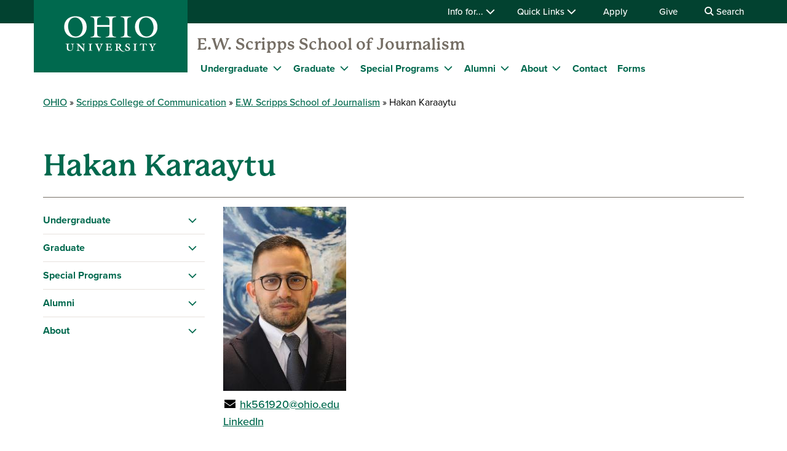

--- FILE ---
content_type: text/html; charset=UTF-8
request_url: https://www.ohio.edu/scripps-college/journalism/hk561920
body_size: 9967
content:

<!DOCTYPE html>
<html lang="en" dir="ltr" prefix="content: http://purl.org/rss/1.0/modules/content/  dc: http://purl.org/dc/terms/  foaf: http://xmlns.com/foaf/0.1/  og: http://ogp.me/ns#  rdfs: http://www.w3.org/2000/01/rdf-schema#  schema: http://schema.org/  sioc: http://rdfs.org/sioc/ns#  sioct: http://rdfs.org/sioc/types#  skos: http://www.w3.org/2004/02/skos/core#  xsd: http://www.w3.org/2001/XMLSchema# ">
  <head>
    <meta http-equiv="X-UA-Compatible" content="IE=edge">
    <meta name="theme-color" content="#00694e" />
    <link rel="icon" type="image/x-icon" sizes="32x32" href="/scripps-college/themes/custom/ohio_theme/favicon-32x32.ico" />
    <link rel="icon" type="image/x-icon" sizes="16x16" href="/scripps-college/themes/custom/ohio_theme/favicon-16x16.ico" />
    <link rel="icon" type="image/x-icon" sizes="any" href="/scripps-college/themes/custom/ohio_theme/favicon.ico" />
    <link rel="icon" href="/scripps-college/themes/custom/ohio_theme/favicon.svg">
    <link rel="apple-touch-icon" href="/scripps-college/themes/custom/ohio_theme/apple-touch-icon.png">

    <!-- GTM GA4 Container -->
    <script>(function(w,d,s,l,i){w[l]=w[l]||[];w[l].push({'gtm.start':
    new Date().getTime(),event:'gtm.js'});var f=d.getElementsByTagName(s)[0],
    j=d.createElement(s),dl=l!='dataLayer'?'&l='+l:'';j.async=true;j.src=
    'https://www.googletagmanager.com/gtm.js?id='+i+dl;f.parentNode.insertBefore(j,f);
    })(window,document,'script','dataLayer','GTM-N7GZT99');</script>
    <!-- End GTM GA4 Container -->

    
    <meta charset="utf-8" />
<meta name="Generator" content="Drupal 11 (https://www.drupal.org)" />
<meta name="MobileOptimized" content="width" />
<meta name="HandheldFriendly" content="true" />
<meta name="viewport" content="width=device-width, initial-scale=1.0" />
<link rel="canonical" href="https://www.ohio.edu/scripps-college/journalism/hk561920" />
<link rel="shortlink" href="https://www.ohio.edu/scripps-college/node/72756" />

    <title>Hakan Karaaytu | Ohio University</title>
    <link rel="stylesheet" media="all" href="/scripps-college/sites/ohio.edu.scripps-college/files/css/css_6KdqCgMlMHtBqA9sg0Xn9-ZRBhT4EOBFIXb3K6roPqs.css?delta=0&amp;language=en&amp;theme=ohio_theme&amp;include=[base64]" />
<link rel="stylesheet" media="all" href="/scripps-college/sites/ohio.edu.scripps-college/files/css/css_pFofcB8sMfgXkNVf8h08_nm2qIq2COK9IW_RhNhF2IU.css?delta=1&amp;language=en&amp;theme=ohio_theme&amp;include=[base64]" />
<link rel="stylesheet" media="all" href="https://use.typekit.net/xwo2zaa.css" />
<link rel="stylesheet" media="print" href="/scripps-college/sites/ohio.edu.scripps-college/files/css/css_3NbCwPH2FxsbyaJene_FTFa9kx3G3P9nri8WaUkcov8.css?delta=3&amp;language=en&amp;theme=ohio_theme&amp;include=[base64]" />

    <script type="application/json" data-drupal-selector="drupal-settings-json">{"path":{"baseUrl":"\/scripps-college\/","pathPrefix":"","currentPath":"node\/72756","currentPathIsAdmin":false,"isFront":false,"currentLanguage":"en"},"pluralDelimiter":"\u0003","suppressDeprecationErrors":true,"ohioWebAlerts":{"alertApiUrl":"https:\/\/www.ohio.edu\/jsonapi\/node\/ohio_alert?filter[field_alert_active][value]=1","campusUrl":"https:\/\/www.ohio.edu\/jsonapi\/taxonomy_term\/campuses","alertPageUrl":"https:\/\/www.ohio.edu\/alert\/"},"leftNav":{"breadcrumb":"Journalism","siteUrl":"\/scripps-college\/journalism"},"ajaxTrustedUrl":{"https:\/\/search.ohio.edu\/s\/search.html":true},"user":{"uid":0,"permissionsHash":"dcee567acbc25410418a073564f7f20dcc9ff47d1e00795037b49c9290f361bd"}}</script>
<script src="/scripps-college/core/assets/vendor/jquery/jquery.min.js?v=4.0.0-rc.1"></script>
<script src="/scripps-college/sites/ohio.edu.scripps-college/files/js/js_qFGjtLOJVpCAPYvYUA3FVphAWoymF2BQbHBXGOvlTFk.js?scope=header&amp;delta=1&amp;language=en&amp;theme=ohio_theme&amp;include=eJxdyEsOgCAMRdENCV0SKfIAkyoE6mf5JjIhjm7uWUsDhXZWFtuVFX0peSsugwMajQzSjB2UpHiWWQRRzcHXbJUTTHwG3fCOBU07_d5-eQE2bjMV"></script>
<script src="https://admissions.ohio.edu/ping" async></script>
<script src="https://grad.ohio.edu/ping" async></script>
<script src="https://enroll.ohio.edu/ping" async></script>
<script src="https://kit.fontawesome.com/db0f199687.js" crossorigin="anonymous" async></script>
<script src="/scripps-college/sites/ohio.edu.scripps-college/files/js/js_A-7Q8gvMqw-g37DG0LV2s6Yo7xz6G7-FJFCEjdXeXYo.js?scope=header&amp;delta=6&amp;language=en&amp;theme=ohio_theme&amp;include=eJxdyEsOgCAMRdENCV0SKfIAkyoE6mf5JjIhjm7uWUsDhXZWFtuVFX0peSsugwMajQzSjB2UpHiWWQRRzcHXbJUTTHwG3fCOBU07_d5-eQE2bjMV"></script>

      </head>
  <body class="path-node page-node-type-staff-profile no-js">
    <!-- Google Tag Manager (noscript) -->
    <noscript><iframe src="https://www.googletagmanager.com/ns.html?id=GTM-N7GZT99"
    height="0" width="0" style="display:none;visibility:hidden"></iframe></noscript>
    <!-- End Google Tag Manager (noscript) -->
        <section aria-label="skip">
      <a href="#middle-center" class="focusable skip-link">
        Skip to main content
      </a>
    </section>
    
      <div class="dialog-off-canvas-main-canvas" data-off-canvas-main-canvas>
    
                  
<div id="ouws_wspage" class="ouws_wspage ohio-two-column-left-main">
    <div class="region region-header">
    <div id="block-ohio-theme-ohiowebalertblock" class="block block-ohio-web-alerts block-ohio-web-alerts-block">
  
    
      <div id="alert-banner"></div>
  </div>
<div id="block-header" class="block block-ohio-header block-header">
  
    
      

<header id="header-wrapper">
	<div id="page-dimmer"></div>
	<div class="block block-funnelback-integration block-funnelback-search-block">
  
    
      <div class="container content searchBannerContainer"><button id="closeSearch" title="Close Search" aria-label="Close Search Box"><span>Close</span></button>
<form class="funnelback-block-search-form" data-drupal-selector="funnelback-block-search-form" action="https://search.ohio.edu/s/search.html" method="get" id="funnelback-block-search-form" accept-charset="UTF-8">
  <div class="searchBoxContainer js-form-wrapper form-wrapper" data-drupal-selector="edit-search-box-container" id="edit-search-box-container"><div class="js-form-item form-item js-form-type-search form-type-search js-form-item-search form-item-search form-no-label">
        <input name="query" placeholder="Search" data-drupal-selector="edit-search" type="search" id="edit-search" value="" size="60" maxlength="128" class="form-search" />

        </div>
<input data-drupal-selector="edit-submit" type="submit" id="edit-submit" name="op" value="SEARCH" class="button js-form-submit form-submit" />
</div>
<fieldset data-drupal-selector="edit-site-selector" id="edit-site-selector--wrapper" class="fieldgroup form-composite js-form-item form-item js-form-wrapper form-wrapper">
      <legend>
    <span class="visually-hidden fieldset-legend">Search within:</span>
  </legend>
  <div class="fieldset-wrapper">
            <div id="edit-site-selector" class="form-radios"><div class="js-form-item form-item js-form-type-radio form-type-radio js-form-item-site-selector form-item-site-selector">
        <input data-drupal-selector="edit-site-selector-scope" type="radio" id="edit-site-selector-scope" name="site_selector" value="scope" checked="checked" class="form-radio" />

        <label for="edit-site-selector-scope" class="option">Scripps College</label>
      </div>
<div class="js-form-item form-item js-form-type-radio form-type-radio js-form-item-site-selector form-item-site-selector">
        <input data-drupal-selector="edit-site-selector-site" type="radio" id="edit-site-selector-site" name="site_selector" value="site" class="form-radio" />

        <label for="edit-site-selector-site" class="option">ohio.edu</label>
      </div>
<div class="js-form-item form-item js-form-type-radio form-type-radio js-form-item-site-selector form-item-site-selector">
        <input data-drupal-selector="edit-site-selector-faculty-staff" type="radio" id="edit-site-selector-faculty-staff" name="site_selector" value="faculty_staff" class="form-radio" />

        <label for="edit-site-selector-faculty-staff" class="option">Faculty & Staff</label>
      </div>
</div>

          </div>
</fieldset>
<div class="js-form-item"><input name="f.Site|scrippsCollege" data-drupal-selector="edit-fsitescrippscollege" type="hidden" value="Scripps College" data-drupal-states="{&quot;enabled&quot;:{&quot;:input[name=\u0022site_selector\u0022]&quot;:{&quot;value&quot;:&quot;scope&quot;}}}" />
</div><input name="collection" data-drupal-selector="edit-collection-id" type="hidden" value="ohiu~sp-search" />
<div class="js-form-item"><input name="f.Tabs|ohiu~ds-people" data-drupal-selector="edit-ftabsohiuds-people" type="hidden" value="People" data-drupal-states="{&quot;enabled&quot;:{&quot;:input[name=\u0022site_selector\u0022]&quot;:{&quot;value&quot;:&quot;faculty_staff&quot;}}}" />
</div><input autocomplete="off" data-drupal-selector="form-zjeqqoblaibw1l3aoax-uaha41pslu8lfzcyupfwvfw" type="hidden" name="form_build_id" value="form-ZjeQqOblaiBW1L3Aoax_UahA41PSLU8LfzCYupfWvFw" />
<input data-drupal-selector="edit-funnelback-block-search-form" type="hidden" name="form_id" value="funnelback_block_search_form" />

</form>
</div>

  </div>

	<section id="header-top" aria-label="Ohio University global quick links including audience specific information, apply, give, visit, or login to Ohio University.">
		<div class="aux-menu">
			<div class="container">
				<div class="row">
					<div class="col-12">
            	<ul class="d-block d-lg-flex justify-content-end aux-menu-links">
								<li  class="hasMenu">
				<button aria-expanded="false">
					Info for...
					<i class="fa fa-chevron-down" aria-hidden="true"></i>
				</button>
								<section class="closed" aria-hidden="true">
												<h2>Info for:</h2>
								<ul aria-expanded="false">
					<li><a href="https://www.ohio.edu/admissions" role="menuitem" aria-haspopup="true">Future Students</a></li>
					<li><a href="https://www.ohio.edu/student-affairs/parents" role="menuitem" aria-haspopup="true">Parents/Families</a></li>
					<li><a href="https://www.ohio.edu/alumni" role="menuitem" aria-haspopup="true">Alumni/Friends</a></li>
					<li><a href="https://www.ohio.edu/student-affairs/students" role="menuitem" aria-haspopup="true">Current Students</a></li>
					<li><a href="https://www.ohio.edu/employees" role="menuitem" aria-haspopup="true">Faculty/Staff</a></li>
				</ul>
	
							</section>
	
			</li>
										<li  class="hasMenu">
				<button aria-expanded="false">
					Quick Links
					<i class="fa fa-chevron-down" aria-hidden="true"></i>
				</button>
								<section class="closed" aria-hidden="true">
												<h2>Log In</h2>
								<ul aria-expanded="false">
					<li><a href="https://catmail.ohio.edu/" role="menuitem" aria-haspopup="true">Catmail</a></li>
					<li><a href="https://canvas.ohio.edu/" role="menuitem" aria-haspopup="true">Canvas</a></li>
					<li><a href="https://sis.ohio.edu/student" role="menuitem" aria-haspopup="true">MyOHIO Student Center</a></li>
					<li><a href="https://www.ohio.edu/library/my-accounts" role="menuitem" aria-haspopup="true">Library</a></li>
				</ul>
	
															<h2>Locations</h2>
								<ul aria-expanded="false">
					<li><a href="https://www.ohio.edu/admissions/visit" role="menuitem" aria-haspopup="true">Visit Athens Campus</a></li>
					<li><a href="https://www.ohio.edu/regional" role="menuitem" aria-haspopup="true">Regional Campuses</a></li>
					<li><a href="https://www.ohio.edu/online" role="menuitem" aria-haspopup="true">OHIO Online</a></li>
				</ul>
	
															<h2>Connect</h2>
								<ul aria-expanded="false">
					<li><a href="https://search.ohio.edu/s/search.html?collection=ohiu%7Esp-search&amp;f.Tabs%7Cohiu%7Eds-people=People" role="menuitem" aria-haspopup="true">Faculty/Staff Directory</a></li>
					<li><a href="https://www.ohio.edu/contact" role="menuitem" aria-haspopup="true">Contact Us</a></li>
				</ul>
	
																			<ul class="top-social" aria-expanded="false">
													<li><a href="https://www.facebook.com/OhioUniversity/" role="menuitem"><i class="fa-brands fa-facebook-f" aria-hidden="true"></i>
				</a></li>
																<li><a href="https://www.instagram.com/ohio.university/" role="menuitem"><i class="fa-brands fa-instagram" aria-hidden="true"></i>
				</a></li>
																<li><a href="https://www.linkedin.com/school/ohio-university/" role="menuitem"><i class="fa-brands fa-linkedin-in" aria-hidden="true"></i>
				</a></li>
																					<li><a href="https://www.youtube.com/ohiouniv/" role="menuitem"><i class="fa-brands fa-youtube" aria-hidden="true"></i>
				</a></li>
																<li><a href="https://www.tiktok.com/@officialohiouniversity" role="menuitem"><i class="fa-brands fa-tiktok" aria-hidden="true"></i>
				</a></li>
							</ul>
	
							</section>
	
			</li>
								<li><a href="https://www.ohio.edu/apply">Apply</a></li>
								<li><a href="https://give.ohio.edu">Give</a></li>
								<li id="search-desktop" class="d-none d-lg-block">
				<button>
					<i class="fa fa-search" aria-hidden="true"></i>
					Search
				</button>
			</li>
				</ul>




					</div>
				</div>
			</div>
		</div>
		<div class="container top-links">
			<div class="row">
				<div id="logo" class="col">
					<a href="https://www.ohio.edu"><img alt="Ohio University Logo" title="Go to Ohio University Home Page" src="/scripps-college/themes/custom/ohio_theme/ohio-logo.svg" typeof="foaf:Image" loading="lazy" />
</a>
				</div>
				<div class="col d-flex d-lg-none justify-content-end nav-actions">
					<button type="button" id="search-mobile" aria-label="Open Search Dropdown" aria-expanded="false">
						<span role="presentation" class="fa fa-search fa-lg fa-horizontal"></span>
						<span class="button-label">Search</span>
					</button>
					<button type="button" id="mobile-nav" aria-label="Open Navigation Tray" aria-expanded="false">
						<span role="presentation" class="fa fa-bars fa-lg fa-horizontal"></span>
						<span class="button-label">Menu</span>
					</button>
				</div>
			</div>
			<div class="row menu closed">
				        	<div class="col-12">
          	<div id="logoSpaceContent" aria-label="Current site header"><p><a href="/scripps-college/journalism">E.W. Scripps School of Journalism</a></p></div>

       		</div>
      	        <div class="col-12">
          
							<ul id="main-menu">
		
		            
            <li class="menu-item menu-item--collapsed hasMenu menu-level-1">
                  <div class="arrow"></div>
        
                                        <div class="link-wrapper">
              <a href="/scripps-college/journalism/undergraduate" data-drupal-link-system-path="node/75891">Undergraduate</a>
              <button class="d-inline-flex" aria-label="Expand Undergraduate menu" aria-expanded="false">
                <i class="fa fa-chevron-down" aria-hidden="true"></i>
              </button>
            </div>
                    							<ul class="nested-menu closed">
		
		            
            <li class="menu-item menu-item--collapsed menu-level-2">
        
                              <a href="/scripps-college/journalism/undergraduate/current-students" data-drupal-link-system-path="node/69891">Current Students</a>
                        </li>
                
            <li class="menu-item menu-item--collapsed menu-level-2">
        
                              <a href="/scripps-college/journalism/undergraduate/prospective-students/apply" data-drupal-link-system-path="node/69881">Prospective Students</a>
                        </li>
                
            <li class="menu-item menu-item--collapsed menu-level-2">
        
                              <a href="/scripps-college/journalism/undergraduate/advertising-pr-minor" data-drupal-link-system-path="node/76266">Advertising and Public Relations Minor</a>
                        </li>
                
            <li class="menu-item menu-item--collapsed menu-level-2">
        
                              <a href="/scripps-college/journalism/undergraduate/prospective-students/minor" data-drupal-link-system-path="node/76241">Journalism Minor</a>
                        </li>
                
            <li class="menu-item menu-item--collapsed menu-level-2">
        
                              <a href="/scripps-college/podcasting-certificate" title="Podcasting Certifcate" data-drupal-link-system-path="node/73321">Podcasting Certificate</a>
                        </li>
                
            <li class="menu-item menu-item--collapsed menu-level-2">
        
                              <a href="/scripps-college/media-arts-studies/undergraduate/social-media-certificate" title="Social Media Certificate" data-drupal-link-system-path="node/68141">Social Media Certificate</a>
                        </li>
                
            <li class="menu-item menu-item--collapsed menu-level-2">
        
                              <a href="/scripps-college/journalism/undergraduate/hands-experience" data-drupal-link-system-path="node/69871">Hands-on Experience</a>
                        </li>
                
            <li class="menu-item menu-item--collapsed menu-level-2">
        
                              <a href="/scripps-college/journalism/e-w-scripps-school-journalism-ohio-pronunciation-guide-1" data-drupal-link-system-path="node/72706">Ohio Cities and Towns Pronunciation Guide</a>
                        </li>
                
            <li class="menu-item menu-item--collapsed menu-level-2">
        
                              <a href="/scripps-college/journalism/undergraduate/statehouse-news-bureau-fellowship" data-drupal-link-system-path="node/69911">Statehouse News Bureau Fellowship</a>
                        </li>
                
            <li class="menu-item menu-item--collapsed menu-level-2">
        
                              <a href="/scripps-college/journalism/undergraduate/scholarships" data-drupal-link-system-path="node/69916">Scholarships</a>
                        </li>
                
            <li class="menu-item menu-item--collapsed menu-level-2">
        
                              <a href="/scripps-college/journalism/undergraduate/student-organizations" data-drupal-link-system-path="node/69921">Student Organizations</a>
                        </li>
        </ul>
  
              </li>
                
            <li class="menu-item menu-item--collapsed hasMenu menu-level-1">
                  <div class="arrow"></div>
        
                                        <div class="link-wrapper">
              <a href="/scripps-college/journalism/graduate" data-drupal-link-system-path="node/69926">Graduate</a>
              <button class="d-inline-flex" aria-label="Expand Graduate menu" aria-expanded="false">
                <i class="fa fa-chevron-down" aria-hidden="true"></i>
              </button>
            </div>
                    							<ul class="nested-menu closed">
		
		            
            <li class="menu-item menu-item--collapsed menu-level-2">
        
                              <a href="/scripps-college/journalism/graduate/masters-program" data-drupal-link-system-path="node/69931">Masters Program</a>
                        </li>
                
            <li class="menu-item menu-item--collapsed menu-level-2">
        
                              <a href="https://www.ohio.edu/scripps-college/academics/graduate/ph-d-mass-communication">Ph.D. Program</a>
                        </li>
        </ul>
  
              </li>
                
            <li class="menu-item menu-item--collapsed hasMenu menu-level-1">
                  <div class="arrow"></div>
        
                                        <div class="link-wrapper">
              <a href="/scripps-college/journalism/special-programs" data-drupal-link-system-path="node/69951">Special Programs</a>
              <button class="d-inline-flex" aria-label="Expand Special Programs menu" aria-expanded="false">
                <i class="fa fa-chevron-down" aria-hidden="true"></i>
              </button>
            </div>
                    							<ul class="nested-menu closed">
		
		            
            <li class="menu-item menu-item--collapsed menu-level-2">
        
                              <a href="https://www.ohio.edu/scripps-college/journalism/tyler-weymouth-first-amendment-speaker-series" title="Tyler Weymouth First Amendment Speaker Series">Tyler Weymouth First Amendment Speaker Series</a>
                        </li>
                
            <li class="menu-item menu-item--collapsed menu-level-2">
        
                              <a href="/scripps-college/journalism/100-year-anniversary" data-drupal-link-system-path="node/75476">100-Year Anniversary</a>
                        </li>
                
            <li class="menu-item menu-item--collapsed menu-level-2">
        
                              <a href="/scripps-college/journalism/special-programs/hsjws" data-drupal-link-system-path="node/75431">High School Journalism Workshop</a>
                        </li>
                
            <li class="menu-item menu-item--collapsed menu-level-2">
        
                              <a href="/scripps-college/journalism/institute-international-journalism" data-drupal-link-system-path="node/74641">Institute for International Journalism</a>
                        </li>
                
            <li class="menu-item menu-item--collapsed menu-level-2">
        
                              <a href="/scripps-college/journalism/kiplinger" data-drupal-link-system-path="node/71411">Kiplinger Program in Public Affairs Journalism</a>
                        </li>
                
            <li class="menu-item menu-item--collapsed menu-level-2">
        
                              <a href="/scripps-college/journalism/special-programs/schuneman-symposium" data-drupal-link-system-path="node/69961">Schuneman Symposium</a>
                        </li>
                
            <li class="menu-item menu-item--collapsed menu-level-2">
        
                              <a href="/scripps-college/journalism/special-programs/southeast-ohio-magazine" data-drupal-link-system-path="node/72271">Southeast Ohio Magazine</a>
                        </li>
                
            <li class="menu-item menu-item--collapsed menu-level-2">
        
                              <a href="/scripps-college/journalism/special-programs/valley-reality" data-drupal-link-system-path="node/72276">Valley Reality</a>
                        </li>
                
            <li class="menu-item menu-item--collapsed menu-level-2">
        
                              <a href="http://journal.community-journalism.com/">Community Journalism Journal</a>
                        </li>
                
            <li class="menu-item menu-item--collapsed menu-level-2">
        
                              <a href="http://wjmcr.info">Web Journal of Mass Communication Research</a>
                        </li>
        </ul>
  
              </li>
                
            <li class="menu-item menu-item--collapsed hasMenu menu-level-1">
                  <div class="arrow"></div>
        
                                        <div class="link-wrapper">
              <a href="/scripps-college/journalism/alumni" data-drupal-link-system-path="node/70361">Alumni</a>
              <button class="d-inline-flex" aria-label="Expand Alumni menu" aria-expanded="false">
                <i class="fa fa-chevron-down" aria-hidden="true"></i>
              </button>
            </div>
                    							<ul class="nested-menu closed">
		
		            
            <li class="menu-item menu-item--collapsed menu-level-2">
        
                              <a href="/scripps-college/journalism/alumni-spotlight" data-drupal-link-system-path="node/73426">Spotlight</a>
                        </li>
        </ul>
  
              </li>
                
            <li class="menu-item menu-item--collapsed hasMenu menu-level-1">
                  <div class="arrow"></div>
        
                                        <div class="link-wrapper">
              <a href="/scripps-college/journalism/about" data-drupal-link-system-path="node/69971">About</a>
              <button class="d-inline-flex" aria-label="Expand About menu" aria-expanded="false">
                <i class="fa fa-chevron-down" aria-hidden="true"></i>
              </button>
            </div>
                    							<ul class="nested-menu closed">
		
		            
            <li class="menu-item menu-item--collapsed menu-level-2">
        
                              <a href="/scripps-college/journalism/about/who-we-are" title="What E.W. Scripps School of Journalism stands for" data-drupal-link-system-path="node/72261">Who We Are</a>
                        </li>
                
            <li class="menu-item menu-item--collapsed menu-level-2">
        
                              <a href="/scripps-college/journalism/about/accreditation" data-drupal-link-system-path="node/69976">Accreditation</a>
                        </li>
                
            <li class="menu-item menu-item--collapsed menu-level-2">
        
                              <a href="/scripps-college/journalism/about/giving" data-drupal-link-system-path="node/69991">Giving</a>
                        </li>
                
            <li class="menu-item menu-item--collapsed menu-level-2">
        
                              <a href="/scripps-college/journalism/about/facilities" data-drupal-link-system-path="node/69996">Facilities</a>
                        </li>
                
            <li class="menu-item menu-item--collapsed menu-level-2">
        
                              <a href="/scripps-college/journalism/about/faculty-staff" data-drupal-link-system-path="node/70006">Faculty and Staff</a>
                        </li>
                
            <li class="menu-item menu-item--collapsed menu-level-2">
        
                              <a href="/scripps-college/journalism/about/emeriti-faculty" data-drupal-link-system-path="node/70066">Emeriti Faculty</a>
                        </li>
        </ul>
  
              </li>
                
            <li class="menu-item menu-item--collapsed menu-level-1">
        
                              <a href="/scripps-college/journalism/about/contact" data-drupal-link-system-path="node/70011">Contact</a>
                        </li>
                
            <li class="menu-item menu-item--collapsed menu-level-1">
        
                              <a href="/scripps-college/journalism/undergraduate/current-students/forms" data-drupal-link-system-path="node/69906">Forms</a>
                        </li>
        </ul>
  


        </div>
				<div class="col-12 d-lg-none helpful-links">
					<p>Helpful Links</p>
						<ul class="d-block d-lg-flex justify-content-end aux-menu-links">
								<li  class="hasMenu">
				<button aria-expanded="false">
					Info for...
					<i class="fa fa-chevron-down" aria-hidden="true"></i>
				</button>
								<section class="closed" aria-hidden="true">
												<h2>Info for:</h2>
								<ul aria-expanded="false">
					<li><a href="https://www.ohio.edu/admissions" role="menuitem" aria-haspopup="true">Future Students</a></li>
					<li><a href="https://www.ohio.edu/student-affairs/parents" role="menuitem" aria-haspopup="true">Parents/Families</a></li>
					<li><a href="https://www.ohio.edu/alumni" role="menuitem" aria-haspopup="true">Alumni/Friends</a></li>
					<li><a href="https://www.ohio.edu/student-affairs/students" role="menuitem" aria-haspopup="true">Current Students</a></li>
					<li><a href="https://www.ohio.edu/employees" role="menuitem" aria-haspopup="true">Faculty/Staff</a></li>
				</ul>
	
							</section>
	
			</li>
										<li  class="hasMenu">
				<button aria-expanded="false">
					Quick Links
					<i class="fa fa-chevron-down" aria-hidden="true"></i>
				</button>
								<section class="closed" aria-hidden="true">
												<h2>Log In</h2>
								<ul aria-expanded="false">
					<li><a href="https://catmail.ohio.edu/" role="menuitem" aria-haspopup="true">Catmail</a></li>
					<li><a href="https://canvas.ohio.edu/" role="menuitem" aria-haspopup="true">Canvas</a></li>
					<li><a href="https://sis.ohio.edu/student" role="menuitem" aria-haspopup="true">MyOHIO Student Center</a></li>
					<li><a href="https://www.ohio.edu/library/my-accounts" role="menuitem" aria-haspopup="true">Library</a></li>
				</ul>
	
															<h2>Locations</h2>
								<ul aria-expanded="false">
					<li><a href="https://www.ohio.edu/admissions/visit" role="menuitem" aria-haspopup="true">Visit Athens Campus</a></li>
					<li><a href="https://www.ohio.edu/regional" role="menuitem" aria-haspopup="true">Regional Campuses</a></li>
					<li><a href="https://www.ohio.edu/online" role="menuitem" aria-haspopup="true">OHIO Online</a></li>
				</ul>
	
															<h2>Connect</h2>
								<ul aria-expanded="false">
					<li><a href="https://search.ohio.edu/s/search.html?collection=ohiu%7Esp-search&amp;f.Tabs%7Cohiu%7Eds-people=People" role="menuitem" aria-haspopup="true">Faculty/Staff Directory</a></li>
					<li><a href="https://www.ohio.edu/contact" role="menuitem" aria-haspopup="true">Contact Us</a></li>
				</ul>
	
																			<ul class="top-social" aria-expanded="false">
													<li><a href="https://www.facebook.com/OhioUniversity/" role="menuitem"><i class="fa-brands fa-facebook-f" aria-hidden="true"></i>
				</a></li>
																<li><a href="https://www.instagram.com/ohio.university/" role="menuitem"><i class="fa-brands fa-instagram" aria-hidden="true"></i>
				</a></li>
																<li><a href="https://www.linkedin.com/school/ohio-university/" role="menuitem"><i class="fa-brands fa-linkedin-in" aria-hidden="true"></i>
				</a></li>
																					<li><a href="https://www.youtube.com/ohiouniv/" role="menuitem"><i class="fa-brands fa-youtube" aria-hidden="true"></i>
				</a></li>
																<li><a href="https://www.tiktok.com/@officialohiouniversity" role="menuitem"><i class="fa-brands fa-tiktok" aria-hidden="true"></i>
				</a></li>
							</ul>
	
							</section>
	
			</li>
								<li><a href="https://www.ohio.edu/apply">Apply</a></li>
								<li><a href="https://give.ohio.edu">Give</a></li>
								<li id="search-desktop" class="d-none d-lg-block">
				<button>
					<i class="fa fa-search" aria-hidden="true"></i>
					Search
				</button>
			</li>
				</ul>




				</div>
				<div class="col-12 d-lg-none navigate-ohio">
					<p>Navigate OHIO</p>
				</div>
				<div class="navigate-ohio-links">
					
							<ul id="main-menu">
		
		            
            <li class="menu-item menu-item--collapsed menu-level-1">
        
                              <a href="https://www.ohio.edu/about">About OHIO</a>
                        </li>
                
            <li class="menu-item menu-item--collapsed menu-level-1">
        
                              <a href="https://www.ohio.edu/apply">Admission</a>
                        </li>
                
            <li class="menu-item menu-item--collapsed menu-level-1">
        
                              <a href="https://www.ohiobobcats.com/landing/index">Athletics</a>
                        </li>
                
            <li class="menu-item menu-item--collapsed menu-level-1">
        
                              <a href="https://www.ohio.edu/academic-excellence">Academics</a>
                        </li>
                
            <li class="menu-item menu-item--collapsed menu-level-1">
        
                              <a href="https://www.ohio.edu/student-life-at-ohio">Life at OHIO</a>
                        </li>
        </ul>
  


				</div>
				<div class="col-12 d-lg-none connect-ohio-links">
					<p>Connect With Us</p>
					<div class="block block-contact-block">
  
    
      <span class="field field--name-title field--type-string field--label-above">E.W. Scripps School of Journalism</span>

            <div class="field field--name-field-office-address field--type-string-long field--label-hidden field__item">Schoonover Center 200<br />
1 Ohio University<br />
Athens, Ohio 45701-2979</div>
      <div class="email-address"><i class="fa-sharp fa-solid fa-envelope fa-fw"></i><a href="mailto:scrippsjschool@ohio.edu">scrippsjschool@ohio.edu</a></div>
<div class="phone-numbers"><div id="phone0"><i class="fa-sharp fa-solid fa-phone fa-fw"></i><a href="tel:740.593.2590">740.593.2590</a></div>
</div>
<div class="fax-number"><i class="fa-sharp fa-solid fa-fax fa-fw"></i><a href="tel:740.593.2592">740.593.2592</a></div>
<div class="social-media-links"></div>

  </div>

				</div>
			</div>
		</div>
	</section>
</header>

  </div>

  </div>


          
  <div  class="ouws_content slim white" id="ouws_content">
    <div class="mainBody" id="main-body">
            <div class="top-full-outer container-fluid">
        
        
      </div>

      <div class="top-confined-breadcrumb-outer">
        <div class="container top-confined-with-breadcrumb_cont">
          <div class="row no-gutters">
            <div id="top-confined-breadcrumb" class="top-confined-breadcrumb col-xl-12">
                <div class="region region-top-region-confined-with-breadcrumb">
    <div id="block-breadcrumbs" class="block block-system block-system-breadcrumb-block">
  
    
        <nav class="breadcrumb" role="navigation" aria-labelledby="system-breadcrumb">
    <h2 id="system-breadcrumb" class="visually-hidden">Breadcrumb</h2>
    <ol>
          <li>
                  <a href="https://www.ohio.edu">OHIO</a>
              </li>
          <li>
                  <a href="/scripps-college/">Scripps College of Communication</a>
              </li>
          <li>
                  <a href="https://www.ohio.edu/scripps-college/journalism">E.W. Scripps School of Journalism</a>
              </li>
          <li>
                  Hakan Karaaytu
              </li>
        </ol>
  </nav>

  </div>

  </div>

            </div>
          </div>
        </div>
      </div>
      
                                              <div class="middle container" id="middle" role="region" aria-label="Page content region">
        <div class="content row">
                      <div id="middle-top" class="middle-center col-xl-12">
                <div class="region region-top-content">
    <div id="block-pagetitle" class="block block-core block-page-title-block">
  
    
      
  
  
  
        <h1 class="page-2017-title" aria-flowto="middle-center">
      <span class="page-title"><span class="field field--name-title field--type-string field--label-hidden">Hakan Karaaytu</span>
</span>
    </h1>
  

  </div>

  </div>

            </div>
          
                      <section class="middle-left col-3 d-none d-lg-block">
                            


<nav id="left-navigation" class="left-navigation ohio-left-nav-inner" aria-labelledby="menu-ohio-left-nav-heading">
  <h2 class="visually-hidden" id="menu-ohio-left-nav-heading">Site-specific navigation</h2>
                        <ul id="left-nav-list" class="leftNav">
                    
        
                                                                                                                                                                                                                                                                                          
                                                                
        <li  class="menu-item hasMenu menu-level-1 menu-item--collapsed">
                                    <div class="link-wrapper">
                <a href="/scripps-college/journalism/undergraduate" data-drupal-link-system-path="node/75891">Undergraduate</a>
                <button class="d-inline-flex" aria-expanded="false" aria-label="Expand Undergraduate navigation">
                                      <i class="fa fa-chevron-down" aria-hidden="true"></i>
                                  </button>
              </div>
                                              <ul class="nested-menu" aria-hidden="true">
                    
        
        
        <li  class="menu-item menu-level-2">
                      <a href="/scripps-college/journalism/undergraduate/prospective-students/apply" data-drupal-link-system-path="node/69881">Admissions Information for Prospective Students</a>
                  </li>
              
        
        
        <li  class="menu-item menu-level-2">
                      <a href="/scripps-college/journalism/undergraduate/advertising-pr-minor" data-drupal-link-system-path="node/76266">Advertising and Public Relations Minor</a>
                  </li>
              
        
        
        <li  class="menu-item menu-level-2">
                      <a href="/scripps-college/journalism/undergraduate/prospective-students/minor" data-drupal-link-system-path="node/76241">Journalism Minor</a>
                  </li>
              
        
        
        <li  class="menu-item menu-level-2">
                      <a href="/scripps-college/podcasting-certificate" title="Podcasting Certificate" data-drupal-link-system-path="node/73321">Podcasting Certificate</a>
                  </li>
              
        
        
        <li  class="menu-item menu-level-2">
                      <a href="/scripps-college/journalism/undergraduate/current-students" data-drupal-link-system-path="node/69891">Information for Current Students</a>
                  </li>
              
        
        
        <li  class="menu-item menu-level-2">
                      <a href="/scripps-college/journalism/undergraduate/current-students/internships" data-drupal-link-system-path="node/69896">Internships for Current Students</a>
                  </li>
              
        
        
        <li  class="menu-item menu-level-2">
                      <a href="/scripps-college/journalism/undergraduate/current-students/forms" data-drupal-link-system-path="node/69906">Current Student Forms</a>
                  </li>
              
        
        
        <li  class="menu-item menu-level-2">
                      <a href="/scripps-college/journalism/changing-major" data-drupal-link-system-path="node/70366">Changing Majors as a Current Student</a>
                  </li>
              
        
        
        <li  class="menu-item menu-level-2">
                      <a href="/scripps-college/journalism/undergraduate/hands-experience" data-drupal-link-system-path="node/69871">Hands-on Experience</a>
                  </li>
              
        
        
        <li  class="menu-item menu-level-2">
                      <a href="/scripps-college/journalism/undergraduate/student-organizations" data-drupal-link-system-path="node/69921">Student Organizations</a>
                  </li>
              
        
        
        <li  class="menu-item menu-level-2">
                      <a href="/scripps-college/journalism/undergraduate/statehouse-news-bureau-fellowship" data-drupal-link-system-path="node/69911">Statehouse News Bureau Fellowship</a>
                  </li>
              
        
        
        <li  class="menu-item menu-level-2">
                      <a href="/scripps-college/journalism/undergraduate/scholarships" data-drupal-link-system-path="node/69916">Scholarships</a>
                  </li>
            </ul>
      
                  </li>
              
        
                                                                                    
                                                                
        <li  class="menu-item hasMenu menu-level-1 menu-item--collapsed">
                                    <div class="link-wrapper">
                <span>Graduate</span>
                <button class="d-inline-flex" aria-expanded="false" aria-label="Expand Graduate navigation">
                                      <i class="fa fa-chevron-down" aria-hidden="true"></i>
                                  </button>
              </div>
                                              <ul class="nested-menu" aria-hidden="true">
                    
        
        
        <li  class="menu-item menu-level-2">
                      <a href="/scripps-college/journalism/graduate/masters-program" data-drupal-link-system-path="node/69931">Masters Program</a>
                  </li>
              
        
        
        <li  class="menu-item menu-level-2">
                      <a href="https://www.ohio.edu/scripps-college/academics/graduate/ph-d-mass-communication">Ph.D. Program</a>
                  </li>
              
        
        
        <li  class="menu-item menu-level-2">
                      <a href="https://www.ohio.edu/scripps-college/doctoral-students">Doctoral Students</a>
                  </li>
            </ul>
      
                  </li>
              
        
                                                                                                                                                                                                                        
                                                                
        <li  class="menu-item hasMenu menu-level-1 menu-item--collapsed">
                                    <div class="link-wrapper">
                <span>Special Programs</span>
                <button class="d-inline-flex" aria-expanded="false" aria-label="Expand Special Programs navigation">
                                      <i class="fa fa-chevron-down" aria-hidden="true"></i>
                                  </button>
              </div>
                                              <ul class="nested-menu" aria-hidden="true">
                    
        
        
        <li  class="menu-item menu-level-2">
                      <a href="https://www.ohio.edu/scripps-college/journalism/kiplinger">Kiplinger Program</a>
                  </li>
              
        
        
        <li  class="menu-item menu-level-2">
                      <a href="/scripps-college/journalism/e-w-scripps-school-journalism-ohio-pronunciation-guide-1" data-drupal-link-system-path="node/72706">Ohio Cities and Towns Pronunciation Guide</a>
                  </li>
              
        
        
        <li  class="menu-item menu-level-2">
                      <a href="/scripps-college/journalism/special-programs/schuneman-symposium" data-drupal-link-system-path="node/69961">Schuneman Symposium Overview</a>
                  </li>
              
        
        
        <li  class="menu-item menu-level-2">
                      <a href="/scripps-college/journalism/special-programs/schuneman-symposium/schuneman-symposium-2022" data-drupal-link-system-path="node/74931">Schuneman Symposium 2022</a>
                  </li>
              
        
        
        <li  class="menu-item menu-level-2">
                      <a href="/scripps-college/journalism/special-programs/schuneman-symposium/schuneman-symposium-2021" data-drupal-link-system-path="node/73286">Schuneman Symposium 2021</a>
                  </li>
              
        
        
        <li  class="menu-item menu-level-2">
                      <a href="/scripps-college/journalism/special-programs/schuneman-symposium/schuneman-symposium-2019" data-drupal-link-system-path="node/69966">Schuneman Symposium 2019</a>
                  </li>
              
        
        
        <li  class="menu-item menu-level-2">
                      <a href="/scripps-college/journalism/special-programs/schuneman-symposium/schuneman-symposium-2018" data-drupal-link-system-path="node/71451">Schuneman Symposium 2018</a>
                  </li>
              
        
        
        <li  class="menu-item menu-level-2">
                      <a href="/scripps-college/journalism/special-programs/schuneman-symposium/schuneman-symposium-2017" data-drupal-link-system-path="node/71456">Schuneman Symposium 2017</a>
                  </li>
              
        
        
        <li  class="menu-item menu-level-2">
                      <a href="/scripps-college/journalism/special-programs/schuneman-symposium/schuneman-symposium-2016" data-drupal-link-system-path="node/71461">Schuneman Symposium 2016</a>
                  </li>
            </ul>
      
                  </li>
              
        
                                        
                                                                
        <li  class="menu-item hasMenu menu-level-1 menu-item--collapsed">
                                    <div class="link-wrapper">
                <a href="/scripps-college/journalism/alumni" data-drupal-link-system-path="node/70361">Alumni</a>
                <button class="d-inline-flex" aria-expanded="false" aria-label="Expand Alumni navigation">
                                      <i class="fa fa-chevron-down" aria-hidden="true"></i>
                                  </button>
              </div>
                                              <ul class="nested-menu" aria-hidden="true">
                    
        
        
        <li  class="menu-item menu-level-2">
                      <a href="/scripps-college/journalism/alumni-spotlight" data-drupal-link-system-path="node/73426">Alumni Spotlight</a>
                  </li>
            </ul>
      
                  </li>
              
        
                                                                                                                                                                                                                        
                                                                
        <li  class="menu-item hasMenu menu-level-1 menu-item--collapsed">
                                    <div class="link-wrapper">
                <a href="/scripps-college/journalism/about" data-drupal-link-system-path="node/69971">About</a>
                <button class="d-inline-flex" aria-expanded="false" aria-label="Expand About navigation">
                                      <i class="fa fa-chevron-down" aria-hidden="true"></i>
                                  </button>
              </div>
                                              <ul class="nested-menu" aria-hidden="true">
                    
        
        
        <li  class="menu-item menu-level-2">
                      <a href="/scripps-college/journalism/about/accreditation" data-drupal-link-system-path="node/69976">Accreditation</a>
                  </li>
              
        
        
        <li  class="menu-item menu-level-2">
                      <a href="/scripps-college/journalism/about/accreditation/public-accountability" data-drupal-link-system-path="node/69981">Public Accountability</a>
                  </li>
              
        
        
        <li  class="menu-item menu-level-2">
                      <a href="/scripps-college/journalism/about/facilities" data-drupal-link-system-path="node/69996">Facilities</a>
                  </li>
              
        
        
        <li  class="menu-item menu-level-2">
                      <a href="/scripps-college/journalism/about/faculty-staff" data-drupal-link-system-path="node/70006">Faculty and Staff</a>
                  </li>
              
        
        
        <li  class="menu-item menu-level-2">
                      <a href="/scripps-college/journalism/about/strategic-plan" data-drupal-link-system-path="node/76491">Strategic Plan</a>
                  </li>
              
        
        
        <li  class="menu-item menu-level-2">
                      <a href="/scripps-college/journalism/about/assessment-plan" data-drupal-link-system-path="node/76496">Assessment Plan</a>
                  </li>
              
        
        
        <li  class="menu-item menu-level-2">
                      <a href="/scripps-college/journalism/about/contact" data-drupal-link-system-path="node/70011">Contact</a>
                  </li>
              
        
        
        <li  class="menu-item menu-level-2">
                      <a href="/scripps-college/journalism/about/giving" data-drupal-link-system-path="node/69991">Giving</a>
                  </li>
              
        
        
        <li  class="menu-item menu-level-2">
                      <a href="/scripps-college/journalism/about/emeriti-faculty" data-drupal-link-system-path="node/70066">Emeriti Faculty</a>
                  </li>
            </ul>
      
                  </li>
            </ul>
      
</nav>


                            <aside id="middle-left">
                
                
              </aside>
            </section>
          
                      <main id="middle-center" class="middle-center col-lg-9 col-md-12">
                          <div class="region region-content">
    <div data-drupal-messages-fallback class="hidden"></div><div id="block-ohio-theme-content" class="block block-system block-system-main-block">
  
    
      


<section  about="/scripps-college/journalism/hk561920" class="node aProfile-full" >
  <div class="aProfile-left">
    <div class="aProfile-image">
      
            <div class="field field--name-field-image field--type-image field--label-hidden field__item">  <img loading="lazy" class="aProfile-portrait image-style-max-650x650" title="Hakan Karaaytu&#039;s profile picture" src="/scripps-college/sites/ohio.edu.scripps-college/files/styles/max_650x650/public/2023-11/Hakan%20Karaaytu%202023.JPG?itok=P9nKfhtv" width="200" height="300" alt="Hakan Karaaytu" typeof="foaf:Image" />


</div>
      
    </div>
  </div>
  <div class="aProfile-right">

  
  
  
  
  
      <div class="aProfile-email">
      <i class="fa-sharp fa-solid fa-envelope fa-fw" aria-hidden="true" title="email address"></i>
      <a href="mailto:hk561920@ohio.edu" title="Hakan Karaaytu&#039;s Email Link">hk561920@ohio.edu</a>
    </div>
  
        
  <div class="aProfile-meeting">
    
  </div>

      <div class="aProfile-website">
      <a href="https://www.linkedin.com/in/hakanbayramkaraaytu/">LinkedIn</a>
    </div>
  
      <div class="aProfile-bio">
      <p>Hakan Karaaytu joined Alfred University in 2023, now working as an assistant professor for the Communication Studies department. Hakan is studying Ph.D. in Mass Communication-Journalism at Ohio University. He teaches undergraduate courses on Digital Journalism, Social Media Strategy, Introductory News-writing &amp; Reporting, and Mass Media and American Life.</p>

<p>Hakan's primary area of research is political communication. Hakan has a background in Middle Eastern Studies and can command multiple fields -communications, journalism, political science, history, and sociology- with ease. Hakan also has editing and journalism experience both in the US and Turkey.</p>

<p>Hakan earned his bachelor’s degree in education and planned initially to teach the Turkish language at Erciyes University in Turkey. He pursued a second bachelor’s degree in the Radio, Television, and Cinema undergraduate program, and has master’s degree from the university in Media and Communication. Hakan also served as the president of the student council for two years at the Zirve University, which had approximately 6,000 undergraduate and graduate students.</p>

<p>Hakan enrolled in the master's degree program at Niagara University in New York, where he built an interdisciplinary major in media studies, social justice, and theory. He completed his thesis study titled Independent Journalists Reporting on Political Issues in Turkey, using Traditional and New Media. His thesis focused on how President Erdogan and the AKP (Justice and Development Party) Government, who have been in control for 17 years, have transformed the entire media system into a non-objective, manipulative device serving as the mouthpiece of the president.</p>

<p>He has always been interested in theater education, and in 2009 he took the director position at the Stage Head theater community during his undergraduate. Hakan organized, directed, and played the leading role in Moliere's masterpiece Les Précieuses Ridicules. Hakan also still regularly plays soccer and is a very strong supporter of Beşiktaş which is one of the famous teams from the Turkish Super League.</p>

    </div>
  
  
  </div>
</section>

  </div>

  </div>

            </main>

          
                  </div>
      </div>

              
              
    </div>
  </div>

  <!--start_footer-->
<footer  id="global-footer">
  <div id="block-ohio-theme-footer" class="block block-ohio-header block-footer">
  
    
      <div>
  <section id="footer-top">
            <div class="explore-menu-container">
          <h2>Explore</h2>
    
    <ul id="explore">
              <li>
                      <a href="https://www.ohio.edu/apply">Apply</a>
                  </li>
              <li>
                      <a href="https://give.ohio.edu">Give</a>
                  </li>
              <li>
                      <a href="https://www.ohio.edu/programs">Academic Programs</a>
                  </li>
              <li>
                      <a href="https://www.ohio.edu/online">Online Degrees</a>
                  </li>
              <li>
                      <a href="https://www.ohio.edu/visit">Visit</a>
                  </li>
              <li>
                      <a href="https://www.ohio.edu/transportation-parking/map">Campus Map &amp; Parking</a>
                  </li>
          </ul>
  </div>

            <div class="resources-menu-container">
          <h2>Resources</h2>
    
    <ul id="resources">
              <li>
                      <a href="https://calendar.ohio.edu">Event Calendar</a>
                  </li>
              <li>
                      <a href="https://www.ohio.edu/registrar/academic-calendar">Academic Calendar</a>
                  </li>
              <li>
                      <a href="https://www.ohio.edu/news">News</a>
                  </li>
              <li>
                      <a href="https://www.ohio.edu/library">Libraries</a>
                  </li>
              <li>
                      <a href="https://ohiouniversityjobs.com">Work at OHIO</a>
                  </li>
              <li>
                      <a href="https://www.ohio.edu/ucm/web/website-questions-and-feedback">Website Feedback Form</a>
                  </li>
          </ul>
  </div>

            <div class="locations-menu-container">
          <h2>Locations</h2>
    
    <ul id="locations">
              <li>
                      <a href="https://www.ohio.edu/">Athens</a>
                  </li>
              <li>
                      <a href="https://www.ohio.edu/chillicothe">Chillicothe</a>
                  </li>
              <li>
                      <a href="https://www.ohio.edu/eastern">Eastern</a>
                  </li>
              <li>
                      <a href="https://www.ohio.edu/lancaster">Lancaster</a>
                  </li>
              <li>
                      <a href="https://www.ohio.edu/southern">Southern</a>
                  </li>
              <li>
                      <a href="https://www.ohio.edu/zanesville">Zanesville</a>
                  </li>
          </ul>
  </div>

    
    <div id="footer-contact">
      <h2>Contact</h2>
      <div class="contact-us-block">
        <div class="block block-contact-block">
          <span class="field field--name-title field--type-string field--label-above">E.W. Scripps School of Journalism</span>

            <div class="field field--name-field-office-address field--type-string-long field--label-hidden field__item">Schoonover Center 200<br />
1 Ohio University<br />
Athens, Ohio 45701-2979</div>
      <div class="email-address"><i class="fa-sharp fa-solid fa-envelope fa-fw"></i><a href="mailto:scrippsjschool@ohio.edu">scrippsjschool@ohio.edu</a></div>
<div class="phone-numbers"><div id="phone0"><i class="fa-sharp fa-solid fa-phone fa-fw"></i><a href="tel:740.593.2590">740.593.2590</a></div>
</div>
<div class="fax-number"><i class="fa-sharp fa-solid fa-fax fa-fw"></i><a href="tel:740.593.2592">740.593.2592</a></div>
<div class="social-media-links"></div>

        </div>
      </div>

      
    </div>
  </section>

  <section id="footer-bottom">
          <a class="footer-logo" href="https://www.ohio.edu/" title="Ohio University Home Page">
        <img src="/scripps-college/themes/custom/ohio_theme/images/ohio-wordmark-white.svg" alt="Ohio University" />
      </a>
    
      <div class="disclosures-menu-container">
    
    <ul id="disclosures">
              <li>
                      <a href="https://www.ohio.edu/accessibility/notice-under-ada">ADA Compliance</a>
                  </li>
              <li>
                      <a href="https://www.ohio.edu/hr/law-notices">Employment Law Notices</a>
                  </li>
              <li>
                      <a href="https://www.ohio.edu/sb-40-forum-act-report">FORUM Act Report</a>
                  </li>
              <li>
                      <a href="https://www.ohio.edu/mission-vision">Mission and Statement of Commitment</a>
                  </li>
              <li>
                      <a href="https://www.ohio.edu/civil-rights/non-discrimination">Notice of Non-Discrimination</a>
                  </li>
              <li>
                      <a href="https://www.ohio.edu/privacy-statement">Privacy Statement</a>
                  </li>
              <li>
                      <a href="https://www.ohio.edu/provost/state-authorization">State Authorization</a>
                  </li>
              <li>
                      <a href="https://www.ohio.edu/civil-rights/contact-us">Title IX Coordinator</a>
                  </li>
          </ul>
  </div>

  </section>

  <section id="copyright-social" class="copyright" aria-label="Website copyright notice and social media links">
    <p>&copy; 2026 <a href="https://www.ohio.edu" title="Ohio University">Ohio University</a>. All rights reserved.</p>
    

<ul class="social-media-links--platforms platforms inline horizontal">
      <li>
      <a class="social-media-link-icon--facebook" href="https://www.facebook.com/OhioUniversity"  target="_blank" aria-label="Connect with Ohio University on Facebook" title="Connect with Ohio University on Facebook" >
        <i class="fa-brands fa-facebook-f"></i>
      </a>

          </li>
      <li>
      <a class="social-media-link-icon--instagram" href="https://www.instagram.com/ohio.university"  target="_blank" aria-label="Check out Ohio University on Instagram" title="Check out Ohio University on Instagram" >
        <i class="fa-brands fa-instagram"></i>
      </a>

          </li>
      <li>
      <a class="social-media-link-icon--linkedin" href="https://www.linkedin.com/school/ohio-university"  target="_blank" aria-label="Connect with Ohio University on LinkedIn" title="Connect with Ohio University on LinkedIn" >
        <i class="fa-brands fa-linkedin-in"></i>
      </a>

          </li>
      <li>
      <a class="social-media-link-icon--youtube" href="https://www.youtube.com/ohiouniv"  target="_blank" aria-label="Check out Ohio University on YouTube" title="Check out Ohio University on YouTube" >
        <i class="fa-brands fa-youtube"></i>
      </a>

          </li>
      <li>
      <a class="social-media-link-icon--twitter" href="https://x.com/ohiou"  target="_blank" aria-label="Follow Ohio University on X" title="Follow Ohio University on X" >
        <i class="fa-brands fa-x-twitter"></i>
      </a>

          </li>
      <li>
      <a class="social-media-link-icon--tiktok" href="https://www.tiktok.com/@officialohiouniversity"  target="_blank" aria-label="Check out Ohio University on TikTok" title="Check out Ohio University on TikTok" >
        <i class="fa-brands fa-tiktok"></i>
      </a>

          </li>
      <li>
      <a class="social-media-link-icon--rss" href="/news/feeds/latest-stories"  target="_blank" aria-label="Ohio University News RSS" title="Ohio University News RSS" >
        <i class="fa-sharp fa-solid fa-rss"></i>
      </a>

          </li>
  </ul>

  </section>
</div>

  </div>

</footer>
<!--end_footer-->


</div>

  </div>

    
    <script src="/scripps-college/sites/ohio.edu.scripps-college/files/js/js_IflO7qsUQzNCGYdM7nIzQp21dzjUfWbuOXoRjyYwPD8.js?scope=footer&amp;delta=0&amp;language=en&amp;theme=ohio_theme&amp;include=eJxdyEsOgCAMRdENCV0SKfIAkyoE6mf5JjIhjm7uWUsDhXZWFtuVFX0peSsugwMajQzSjB2UpHiWWQRRzcHXbJUTTHwG3fCOBU07_d5-eQE2bjMV"></script>

  </body>
</html>


--- FILE ---
content_type: text/css
request_url: https://www.ohio.edu/scripps-college/sites/ohio.edu.scripps-college/files/css/css_6KdqCgMlMHtBqA9sg0Xn9-ZRBhT4EOBFIXb3K6roPqs.css?delta=0&language=en&theme=ohio_theme&include=eJxlz0sOgzAMBNALQXOkyAkTiHDiKjb93L4UNqFdWfNmMXKUahTNB5a4utinIW21ggPF1edqmBtZluqO0iuoxcUnaWWQJYtfQBOaO89JtqDABVL0Oe0jIz2hUi4-swTiXhjJxkqP3gpUaYb2dt9hTK8LNUmZd92Yx-9bqHb2TwRPjGbqfvLtOINKzMS-YMrkOddV3T_djplB32oox4sfZ22A1A
body_size: 3852
content:
/* @license GPL-2.0-or-later https://www.drupal.org/licensing/faq */
.text-align-left{text-align:left;}.text-align-right{text-align:right;}.text-align-center{text-align:center;}.text-align-justify{text-align:justify;}.align-left{float:left;}.align-right{float:right;}.align-center{display:block;margin-right:auto;margin-left:auto;}
.container-inline div,.container-inline label{display:inline-block;}.container-inline .details-wrapper{display:block;}
.clearfix::after{display:table;clear:both;content:"";}.nowrap{white-space:nowrap;}
.hidden{display:none;}.visually-hidden{position:absolute !important;overflow:hidden;clip:rect(1px,1px,1px,1px);width:1px;height:1px;word-wrap:normal;}.visually-hidden.focusable:active,.visually-hidden.focusable:focus-within{position:static !important;overflow:visible;clip:auto;width:auto;height:auto;}.invisible{visibility:hidden;}
.item-list__comma-list,.item-list__comma-list li{display:inline;}.item-list__comma-list{margin:0;padding:0;}.item-list__comma-list li::after{content:", ";}.item-list__comma-list li:last-child::after{content:"";}
.js .js-hide{display:none;}.js-show{display:none;}.js .js-show{display:block;}
.position-container{position:relative;}
.reset-appearance{margin:0;padding:0;border:0 none;background:transparent;line-height:inherit;-webkit-appearance:none;appearance:none;}
.maps-link a,.email-address a,.phone-numbers a,.fax-number a{padding-left:0.8rem;}
.block-funnelback-search-block{top:0;background:var(--cutler);z-index:999;margin-top:-100%;position:absolute;padding:12px 0px;width:100%;display:none;-webkit-transition:margin .5s;-moz-transition:margin .5s;-ms-transition:margin .5s;-o-transition:margin .5s;transition:margin .5s;}body.no-js .block-funnelback-search-block{position:relative;margin-top:0;}.block-funnelback-search-block.active{margin-top:0px;display:block !important;}.block-funnelback-search-block .searchBoxContainer{position:relative;width:100%;height:50px;background:var(--white);box-sizing:border-box;}.block-funnelback-search-block .form-item-search{width:85%;font-size:30px;color:var(--black);display:inline-block;max-width:calc(85% - 44px);height:40px;margin-top:2px;margin-bottom:8px;}.block-funnelback-search-block .form-item-search input{width:100%;border:none;text-align:center;}.block-funnelback-search-block input.form-submit{display:inline-block;position:relative;width:100px;background:var(--under-the-elms);padding:6px;font-size:16px;border:none;color:var(--white);vertical-align:top;margin:8px 0 0;}.block-funnelback-search-block .form-submit:hover,.block-funnelback-search-block .form-submit:focus{background:#00553e;cursor:pointer;}.block-funnelback-search-block .form-search{box-sizing:inherit;}#closeSearch{height:50px;width:50px;position:relative;float:left;margin-right:5px;z-index:8;}#closeSearch span{display:block;left:-1px;position:relative;color:var(--white);font-size:1px;line-height:1px;height:1px;width:1px;overflow:hidden;-webkit-touch-callout:none;-webkit-user-select:none;-ms-user-select:none;user-select:none;}#closeSearch:before,#closeSearch:after{content:"";display:block;height:2px;width:25px;color:var(--black);position:absolute;background:var(--black);top:24px;left:12px;transform:rotate(0);transition:all .7s ease-in;}.block-funnelback-search-block.active #closeSearch:before{transform:rotate(45deg);}.block-funnelback-search-block.active #closeSearch:after{transform:rotate(-45deg);}fieldset#edit-site-selector--wrapper{text-align:center;background:var(--cutler);border:none;padding:15px 0px 0px 0px;margin:0;}fieldset#edit-site-selector--wrapper *{color:var(--white);}#edit-site-selector .form-item{display:inline-block;margin:0 15px;}@media screen and (max-width:767px){fieldset#edit-site-selector--wrapper{margin-left:110px;}#edit-site-selector .form-item:first-of-type label{border-radius:5px 0 0 5px;}#edit-site-selector .form-item:last-of-type label{border-radius:0 5px 5px 0;}#edit-site-selector .form-item{margin:0;position:relative;vertical-align:top;top:-4px;float:left;transition:all 0.05s ease-in;}#edit-site-selector label{color:var(--black) !important;background:var(--trillium);width:80px;padding:5px;font-size:16px;border:1px solid #bbb;cursor:pointer;transition:all 0.05s ease-in;}#edit-site-selector label:hover{color:var(--white) !important;background:#00553e;}#edit-site-selector input:checked + label{color:var(--white) !important;background:#00553e;}#edit-site-selector input{position:absolute;z-index:-1;}}@media screen and (max-width:512px){.block-funnelback-search-block.active input.form-submit{display:block;width:100%;}.block-funnelback-search-block .searchBoxContainer{height:auto;}.block-funnelback-search-block fieldset#edit-site-selector--wrapper{margin-left:0;}}
#header-wrapper{padding-top:15px;background:var(--cutler);}#header-wrapper a,#header-wrapper span,#header-wrapper h2{color:var(--white);}#logo img{width:130px;-webkit-filter:brightness(0) invert(1);filter:brightness(0) invert(1);}.nav-actions{display:none;}#header-top .closed,#left-navigation .closed{display:none;}#logoSpaceContent a,#submenutitle a,h2.text--white,.helpful-links > p,.navigate-ohio > p,.connect-ohio-links > p{font-weight:bold;text-decoration:none;font-size:26px;font-family:'proxima-nova';line-height:1.25;display:inline-block;}#logoSpaceContent > p,#submenutitle > p,.helpful-links > p,.navigate-ohio > p,.connect-ohio-links > p{display:block;font-size:26px;line-height:1.25;margin:0 0 8px 0;padding:15px 0px 0px 0px;color:#fff;}.helpful-links h2{margin-top:20px;margin-bottom:10px;padding:0;}#-menu{display:none;}#main-menu{padding:0 15px;}@media (min-width:992px){.navigate-ohio-links{display:none;}}.navigate-ohio-links{width:100%;}.navigate-ohio-links #main-menu{columns:2;}#main-menu span,.menu-item a,.menu-item span,.middle .menu-item a,.mainBody .menu-item a,.middle .menu-item span,.mainBody .menu-item span{font-size:18px;text-decoration:none;width:100%;display:flex;justify-content:space-between;align-items:center;min-height:52px;}.row.menu{padding:0;}#main-menu .menu-level-2 span.main-global-hidden-menu-category{cursor:text;}#main-menu .menu-level-1.menu-item--collapsed .arrow{display:none;}@media (min-width:992px){#main-menu .menu-level-1 .arrow{width:46px;aspect-ratio:1;z-index:101;margin-top:25px;position:absolute;-webkit-filter:drop-shadow(0px -4px 3px rgba(0,0,0,.1));filter:drop-shadow(0px -4px 3px rgba(0,0,0,.1));}#main-menu .menu-level-1 .arrow:before{content:'';position:absolute;z-index:-1;inset:0;background:var(--white);-webkit-clip-path:polygon(50% 10%,0% 60%,100% 60%);clip-path:polygon(50% 10%,0% 60%,100% 60%);}#main-menu .menu-level-1.menu-item--expanded .arrow{display:block;}}#main-menu .menu-level-1.hasMenu{align-items:center;}.menu-item{list-style:none;display:flex;justify-content:space-between;align-items:flex-start;border-top:2px solid #268169;flex-direction:column;padding:0;cursor:pointer;}.menu-item .link-wrapper,.menu-item a{cursor:pointer;}.menu-level-1:not(.hasMenu) a,.menu-level-2:not(.hasMenu) a,.menu-level-3:not(.hasMenu) a{padding:6px 0;}.menu-level-1.hasMenu > div > a::after,.menu-level-2.hasMenu > div > a::after{color:var(--white);content:'\f078';font-family:"Font Awesome 6 Sharp","Font Awesome 6 Brands";width:40px;height:40px;display:inline-flex;justify-content:center;align-items:center;transition:transform 0.3s 0.3s,background-color 0.3s;border-left:2px solid #268169;padding:25px;}.menu-level-1.hasMenu.menu-item--expanded > a::after,.menu-level-2.hasMenu.menu-item--expanded > a::after{transform:rotate(180deg);background-color:#268169;transition:transform 0.3s,background-color 0.3s 0.3s;border-left:none;}.nested-menu{width:100%;padding-left:15px;cursor:default;}ul.menu{width:100%;}#page-dimmer{position:fixed;width:100%;height:100%;background:rgba(0,0,0,0.75);left:0;top:0;z-index:999;display:none;}#page-dimmer.active{display:block;}.aux-menu{display:none;}.aux-menu-links button .fa{transition:transform 0.3s;}.aux-menu-links button.hover .fa:not(.fa-search){transform:rotate(180deg);}.overflow-hidden{overflow-y:hidden;}#header-top{z-index:100;position:relative;}@media (max-width:991px){#main-menu .menu-level-2 span.main-global-hidden-menu-category,.aux-menu-links h2{font-family:'p22-mackinac-pro';font-weight:700;}.aux-menu-links h2{font-size:18px;}.menu-item.menu-level-1 .link-wrapper{font-size:18px;display:flex;justify-content:space-between;align-items:center;width:100%;}.link-wrapper button{transition:transform 0.3s 0.3s,background-color 0.3s;}.link-wrapper button i.fa,.aux-menu-links li .fa{color:var(--white);width:40px;height:40px;display:inline-flex;justify-content:center;align-items:center;transition:transform 0.3s 0.3s,background-color 0.3s;border-left:2px solid #268169;padding:25px;}.row.menu{padding:0;position:absolute;background-color:var(--cutler);z-index:100;width:100%;left:0;margin:auto;}.row.menu .connect-ohio-links{padding-bottom:90px;}.menu-container{overflow-y:auto;height:100vh;}.menu-item{list-style:none;display:flex;align-items:flex-start;border-top:2px solid #268169;flex-direction:column;padding:0;justify-content:center;}.menu-level-1:not(.hasMenu) a,.menu-level-2:not(.hasMenu) a,.menu-level-3:not(.hasMenu) a{padding:6px 0;}.menu-level-1.hasMenu > div > a::after,.menu-level-2.hasMenu > div > a::after{color:var(--white);content:'\f054';font-family:"Font Awesome 6 Sharp","Font Awesome 6 Brands";width:30px;height:40px;font-size:12px;display:inline-flex;justify-content:center;align-items:center;transition:transform 0.3s 0.3s,background-color 0.3s;padding:25px 6px;border-left:none;}#main-menu .menu-level-1 a{justify-content:flex-start;}#main-menu .menu-level-1:not(.hasMenu) a::after,#main-menu .menu-level-2:not(.hasMenu) a::after,.aux-menu-links section ul:not(.top-social) a::after{border-left:none;content:'\f054';width:40px;height:40px;color:var(--white);font-family:"Font Awesome 6 Sharp","Font Awesome 6 Brands";font-size:14px;display:flex;align-items:center;justify-content:center;}.row.menu > .col-12 ul > li:first-of-type{border-top:none;}.menu-level-1.hasMenu.menu-item--expanded > .link-wrapper button,.menu-level-2.hasMenu.menu-item--expanded > .link-wrapper button,.aux-menu-links .hasMenu button.hover i.fa{transform:rotate(180deg);background-color:#268169;transition:transform 0.3s,background-color 0.3s 0.3s;border-left:none;}.navigate-ohio-links #main-menu .menu-item{border-top:none;padding:0;line-height:2;}.navigate-ohio-links #main-menu a{display:flex;text-decoration:none;font-size:20px;font-weight:bold;min-height:auto;align-items:center;padding:0;}.navigate-ohio-links #main-menu .menu-level-1:not(.hasMenu) a::after{font-family:"Font Awesome 6 Sharp","Font Awesome 6 Brands";content:'\00a0\f105';font-size:18px;display:block;width:unset;height:unset;}.aux-menu-links{padding:0 15px;display:block;list-style:none;}.aux-menu-links li{list-style:none;display:flex;align-items:flex-start;border-top:2px solid #268169;flex-direction:column;padding:0;justify-content:center;font-size:18px;text-decoration:none;width:100%;display:flex;min-height:52px;}.aux-menu-links li button{display:flex;justify-content:space-between;align-items:center;width:100%;color:#fff;transition:transform 0.3s 0.3s,background-color 0.3s;}.aux-menu-links li a{text-decoration:none;font-size:18px;text-decoration:none;width:100%;display:flex;justify-content:flex-start;align-items:center;min-height:52px;}.aux-menu-links .top-social{display:flex;justify-content:space-between;}.aux-menu-links .top-social li{width:auto;display:inline-flex;border:none;}.aux-menu-links .top-social li a{width:40px;height:40px;display:flex;justify-content:center;align-items:center;}.aux-menu-links .top-social li i[class^="fa-"]{border-left:none;font-size:22px;}.aux-menu-links li section{width:100%;padding-left:15px;}.aux-menu-links li section h2{border-top:2px solid #268169;width:100%;margin:0;padding:10px 0;}.nav-actions button{display:flex;justify-content:space-evenly;align-items:center;flex-direction:column;margin-left:20px;}}@media (min-width:992px){#header-top .top-links{min-height:100px;display:flex;justify-content:flex-start;align-items:center;}.aux-menu{display:block;background:var(--under-the-elms);}.aux-menu li{color:var(--white);}.aux-menu-links{list-style:none;padding:0;margin:4px 0;min-height:30px;align-items:center;}.aux-menu-links li{padding-left:36px;position:relative;font-size:15px;}#header-wrapper .aux-menu-links button,#header-wrapper .aux-menu-links h2,#header-wrapper .aux-menu-links a{color:var(--white);}.aux-menu-links h2{font-size:22px;margin-top:20px;}.aux-menu section{position:absolute;background:var(--cutler);padding:15px 20px;z-index:1;width:200px;}.aux-menu-links section ul{list-style:none;}.aux-menu-links section ul li{padding-left:0;margin:12px 0;line-height:1.25;}.aux-menu-links > li > a{padding:2px 8px;}.aux-menu-links > li > a:hover{outline:1px solid #fff;}.aux-menu a{text-decoration:none;}.aux-menu-links > li > *{font-weight:500;}.aux-menu-links button::after{color:var(--white);content:'\f107';font-family:"Font Awesome 6 Sharp","Font Awesome 6 Brands";display:inline-flex;justify-content:center;align-items:center;transition:transform 0.3s 0.3s;margin:0 10px;display:none;}#header-wrapper .aux-menu-links button.hover,#header-wrapper .aux-menu-links button.hover::after{cursor:pointer;}.aux-menu-links .top-social{display:flex;align-items:center;justify-content:space-between;}.aux-menu-links .top-social li i[class^="fa-"]{font-size:18px;}.aux-menu-links a[target="_blank"]:after{display:none;}#header-wrapper{padding-top:0;}#logo{width:250px;text-align:center;padding:25px 20px;background:var(--cutler);position:absolute;top:0;}#logo img{width:auto;height:60px;}#search-desktop button::after{display:none;margin-right:0;}#header-wrapper{background:var(--white);}#header-wrapper a,#header-wrapper span{color:var(--cutler);}.menu-level-1.hasMenu.menu-item--expanded > a::after,.menu-level-2.hasMenu.menu-item--expanded > a::after{background-color:transparent;}#logoSpaceContent a{color:var(--putnam);font-family:'p22-mackinac-pro';}#logoSpaceContent a:hover{text-decoration:underline;}#logoSpaceContent a:focus{outline:2px solid #85b7d1;color:var(--white);background-color:var(--under-the-elms);text-decoration:underline;}#header-wrapper h2{color:var(--cutler);padding:0;margin:0;}.menu-level-1.hasMenu > div > a::after,.menu-level-2.hasMenu > div > a::after{color:var(--cutler);border-left:none;content:'\f107';padding:0;width:30px;position:absolute;right:-24px;display:none;}.menu-level-1.hasMenu > div > button{color:var(--cutler);border-left:none;content:'\f107';padding:4px;width:22px;height:22px;position:absolute;right:-20px;font-size:14px;top:0px;}.menu-level-1.hasMenu > div > button:focus{outline:2px solid #85b7d1;color:var(--white);background-color:var(--under-the-elms);}#main-menu{padding:0;}#main-menu span,.menu-item a,.menu-item span,.middle .menu-item a,.mainBody .menu-item a,.middle .menu-item span,.mainBody .menu-item span{font-size:16px;font-weight:bold;min-height:auto;}#main-menu .nested-menu .menu-item a:hover{text-decoration:underline;}#main-menu .nested-menu .menu-item a:focus{outline:2px solid #85b7d1;color:var(--white);background-color:var(--under-the-elms);text-decoration:underline;}.row.menu{margin-left:250px;margin-bottom:10px;padding:0 15px;width:100%;}.menu-level-2.menu-item.hasMenu{display:inline-flex;}.menu-item{border-top:none;}.menu-level-1.menu-item{display:inline-flex;}#header-wrapper .menu-item.menu-level-1.hasMenu a[href=""]:hover,#header-wrapper .menu-item.menu-level-1.hasMenu a[href="#_"]:hover,#header-wrapper .menu-item.menu-level-1.hasMenu .link-wrapper span:hover{outline:none;color:var(--putnam);cursor:default;}#header-wrapper .menu-item.menu-level-1.hasMenu a[href=""]:focus,#header-wrapper .menu-item.menu-level-1.hasMenu a[href="#_"]:focus{outline:2px solid #85b7d1;color:var(--putnam);cursor:default;}#main-menu .menu-level-1.hasMenu{position:relative;margin-right:24px;}#main-menu .menu-level-1 > a{padding:0 6px;position:relative;}.nav-down-arrow{position:absolute;right:-1em;top:3px;color:var(--cutler);}.nav-down-arrow .fa{font-weight:bold;}#main-menu .link-wrapper{position:relative;}#main-menu .link-wrapper a,#main-menu .link-wrapper span{padding:0 6px;}#main-menu > .menu-level-1 > div > a:not([href^="#"]):not([href^="#_"]):not([href=""]):hover,#main-menu > .menu-level-1 > a:not([href^="#"]):not([href^="#_"]):not([href=""]):hover{outline:1px solid #00694E;}#main-menu > .menu-level-1 > div > a:not([href^="#"]):not([href^="#_"]):not([href=""]):focus,#main-menu > .menu-level-1 > a:not([href^="#"]):not([href^="#_"]):not([href=""]):focus{outline:2px solid #85b7d1;color:#FFF!important;background:#024230;text-decoration:underline;}#main-menu .menu-level-1 > .nested-menu{padding:40px;position:absolute;z-index:100;background:white;top:3em;box-shadow:0px 0px 5px #ccc;max-width:100vw;width:fit-content;align-items:flex-start;justify-content:center;}#main-menu > .menu-level-1.single-menu > .nested-menu:not(.closed){display:inline-flex;width:300px;flex-direction:column;align-items:flex-start;}#main-menu .menu-level-1 > .nested-menu:not(.closed){display:flex;}.menu-level-2.hasMenu{width:300px;}.menu-level-2 .nested-menu{padding-left:0;}#main-menu .menu-level-2 span.main-global-hidden-menu-category{color:#024230;font-size:24px;margin-bottom:8px;}.btn-opened{transform:rotate(180deg);}}
:root{--informational:#c2ec3f;--urgent:#f6d400;--critical:#b11602;}.alert-informational{background-color:var(--informational);}.alert-urgent{background-color:var(--urgent);}.alert-critical,.alert-takeover{background-color:var(--critical);}.alert-banner{display:flex;width:100%;height:auto;justify-content:center;}.alert-banner.alert-informational + .alert-banner.alert-informational,.alert-banner.alert-urgent + .alert-banner.alert-urgent,.alert-banner.alert-critical + .alert-banner.alert-critical,.alert-banner.alert-takeover + .alert-banner.alert-takeover,.alert-banner.alert-takeover + .alert-banner.alert-critical,.alert-banner.alert-critical + .alert-banner.alert-takeover{border-top:1px solid var(--white);}.alert-banner.alert-takeover{padding:0;}.alert-content{display:flex;max-width:540px;margin:30px;flex-direction:column;}@media (min-width:576px){.alert-content{max-width:720px;margin:50px;}}@media (min-width:768px){.alert-content{max-width:960px;}}@media (min-width:992px){.alert-content{flex-direction:row;}}@media (min-width:1200px){.alert-content{max-width:1140px;}}.alert-icon{padding-right:0;align-content:center;display:flex;}@media (min-width:992px){.alert-icon{padding-right:50px;}}.alert-icon img{max-width:350px;}.alert-informational .alert-icon,.alert-urgent .alert-icon,.alert-critical .alert-icon,.alert-takeover .alert-icon{border-right:none;}@media (min-width:992px){.alert-informational .alert-icon,.alert-urgent .alert-icon{border-right:3px solid var(--under-the-elms);}.alert-critical .alert-icon,.alert-takeover .alert-icon{border-right:3px solid var(--white);}}.alert-info{margin-left:0;padding:0;}@media (min-width:992px){.alert-info{margin-left:50px;flex-grow:2;padding:20px 0;}}.alert-banner h2{font-size:28px;padding-top:10px;}@media (min-width:992px){.alert-banner h2{font-size:32px;padding:0;margin-bottom:0;}}.alert-banner .alert-body{padding:0;background-color:transparent;}.alert-banner .alert-body p,.alert-banner .alert-body a{font-size:16px;margin-top:5px;}@media (min-width:768px){.alert-banner .alert-body p,.alert-banner .alert-body a{font-size:18px;font-family:var(--text-sans);}}.alert-body a{text-decoration:underline;font-weight:bold;outline:2px solid transparent;outline-offset :2px;transition:.2s all ease;}.alert-body a.alert-more-info{display:inline-block;}.alert-body a:hover,.alert-body a:focus{text-decoration:none;}.alert-body a:focus{outline:2px solid currentColor;}.alert-body a:after{content:' \f08e';font-family:"Font Awesome 6 Sharp","Font Awesome 6 Brands";font-size:16px;text-decoration:none;display:inline-block;margin-left:4px;}.alert-informational h2,.alert-informational p,.alert-informational a,.alert-urgent h2,.alert-urgent p,.alert-urgent a{color:var(--under-the-elms);}.alert-critical h2,.alert-critical p,.alert-critical a,.alert-takeover h2,.alert-takeover p,.alert-takeover a{color:var(--white);}
.social-media-links--platforms{padding-left:0;}.social-media-links--platforms.horizontal li{display:inline-block;text-align:center;padding:.2em .35em;}.social-media-links--platforms.vertical li{list-style-type:none;margin:0 0 .5em 0;}.social-media-links--platforms.vertical li a img{vertical-align:middle;margin-right:.5em;}.iconsets-wrapper{display:inherit;overflow-x:auto;}


--- FILE ---
content_type: text/javascript
request_url: https://www.ohio.edu/scripps-college/sites/ohio.edu.scripps-college/files/js/js_qFGjtLOJVpCAPYvYUA3FVphAWoymF2BQbHBXGOvlTFk.js?scope=header&delta=1&language=en&theme=ohio_theme&include=eJxdyEsOgCAMRdENCV0SKfIAkyoE6mf5JjIhjm7uWUsDhXZWFtuVFX0peSsugwMajQzSjB2UpHiWWQRRzcHXbJUTTHwG3fCOBU07_d5-eQE2bjMV
body_size: 4232
content:
/* @license GPL-2.0-or-later https://git.drupalcode.org/project/once/-/raw/v1.0.1/LICENSE.md */
/*! @drupal/once - v1.0.1 - 2021-06-12 */
var once=function(){"use strict";var n=/[\11\12\14\15\40]+/,e="data-once",t=document;function r(n,t,r){return n[t+"Attribute"](e,r)}function o(e){if("string"!=typeof e)throw new TypeError("once ID must be a string");if(""===e||n.test(e))throw new RangeError("once ID must not be empty or contain spaces");return'[data-once~="'+e+'"]'}function u(n){if(!(n instanceof Element))throw new TypeError("The element must be an instance of Element");return!0}function i(n,e){void 0===e&&(e=t);var r=n;if(null===n)r=[];else{if(!n)throw new TypeError("Selector must not be empty");"string"!=typeof n||e!==t&&!u(e)?n instanceof Element&&(r=[n]):r=e.querySelectorAll(n)}return Array.prototype.slice.call(r)}function c(n,e,t){return e.filter((function(e){var r=u(e)&&e.matches(n);return r&&t&&t(e),r}))}function f(e,t){var o=t.add,u=t.remove,i=[];r(e,"has")&&r(e,"get").trim().split(n).forEach((function(n){i.indexOf(n)<0&&n!==u&&i.push(n)})),o&&i.push(o);var c=i.join(" ");r(e,""===c?"remove":"set",c)}function a(n,e,t){return c(":not("+o(n)+")",i(e,t),(function(e){return f(e,{add:n})}))}return a.remove=function(n,e,t){return c(o(n),i(e,t),(function(e){return f(e,{remove:n})}))},a.filter=function(n,e,t){return c(o(n),i(e,t))},a.find=function(n,e){return i(n?o(n):"[data-once]",e)},a}();

;
/* @license GPL-2.0-or-later https://www.drupal.org/licensing/faq */
(function(){const settingsElement=document.querySelector('head > script[type="application/json"][data-drupal-selector="drupal-settings-json"], body > script[type="application/json"][data-drupal-selector="drupal-settings-json"]');window.drupalSettings={};if(settingsElement!==null)window.drupalSettings=JSON.parse(settingsElement.textContent);})();;
window.Drupal={behaviors:{},locale:{}};(function(Drupal,drupalSettings,drupalTranslations,console,Proxy,Reflect){Drupal.throwError=function(error){setTimeout(()=>{throw error;},0);};Drupal.attachBehaviors=function(context,settings){context=context||document;settings=settings||drupalSettings;const behaviors=Drupal.behaviors;Object.keys(behaviors||{}).forEach((i)=>{if(typeof behaviors[i].attach==='function')try{behaviors[i].attach(context,settings);}catch(e){Drupal.throwError(e);}});};Drupal.detachBehaviors=function(context,settings,trigger){context=context||document;settings=settings||drupalSettings;trigger=trigger||'unload';const behaviors=Drupal.behaviors;Object.keys(behaviors||{}).forEach((i)=>{if(typeof behaviors[i].detach==='function')try{behaviors[i].detach(context,settings,trigger);}catch(e){Drupal.throwError(e);}});};Drupal.checkPlain=function(str){str=str.toString().replace(/&/g,'&amp;').replace(/</g,'&lt;').replace(/>/g,'&gt;').replace(/"/g,'&quot;').replace(/'/g,'&#39;');return str;};Drupal.formatString=function(str,args){const processedArgs={};Object.keys(args||{}).forEach((key)=>{switch(key.charAt(0)){case '@':processedArgs[key]=Drupal.checkPlain(args[key]);break;case '!':processedArgs[key]=args[key];break;default:processedArgs[key]=Drupal.theme('placeholder',args[key]);break;}});return Drupal.stringReplace(str,processedArgs,null);};Drupal.stringReplace=function(str,args,keys){if(str.length===0)return str;if(!Array.isArray(keys)){keys=Object.keys(args||{});keys.sort((a,b)=>a.length-b.length);}if(keys.length===0)return str;const key=keys.pop();const fragments=str.split(key);if(keys.length){for(let i=0;i<fragments.length;i++)fragments[i]=Drupal.stringReplace(fragments[i],args,keys.slice(0));}return fragments.join(args[key]);};Drupal.t=function(str,args,options){options=options||{};options.context=options.context||'';if(drupalTranslations?.strings?.[options.context]?.[str])str=drupalTranslations.strings[options.context][str];if(args)str=Drupal.formatString(str,args);return str;};Drupal.url=function(path){return drupalSettings.path.baseUrl+drupalSettings.path.pathPrefix+path;};Drupal.url.toAbsolute=function(url){const urlParsingNode=document.createElement('a');try{url=decodeURIComponent(url);}catch(e){}urlParsingNode.setAttribute('href',url);return urlParsingNode.cloneNode(false).href;};Drupal.url.isLocal=function(url){let absoluteUrl=Drupal.url.toAbsolute(url);let {protocol}=window.location;if(protocol==='http:'&&absoluteUrl.startsWith('https:'))protocol='https:';let baseUrl=`${protocol}//${window.location.host}${drupalSettings.path.baseUrl.slice(0,-1)}`;try{absoluteUrl=decodeURIComponent(absoluteUrl);}catch(e){}try{baseUrl=decodeURIComponent(baseUrl);}catch(e){}return absoluteUrl===baseUrl||absoluteUrl.startsWith(`${baseUrl}/`);};Drupal.formatPlural=function(count,singular,plural,args,options){args=args||{};args['@count']=count;const pluralDelimiter=drupalSettings.pluralDelimiter;const translations=Drupal.t(singular+pluralDelimiter+plural,args,options).split(pluralDelimiter);let index=0;if(drupalTranslations?.pluralFormula)index=count in drupalTranslations.pluralFormula?drupalTranslations.pluralFormula[count]:drupalTranslations.pluralFormula.default;else{if(args['@count']!==1)index=1;}return translations[index];};Drupal.encodePath=function(item){return window.encodeURIComponent(item).replace(/%2F/g,'/');};Drupal.deprecationError=({message})=>{if(drupalSettings.suppressDeprecationErrors===false&&console?.warn)console.warn(`[Deprecation] ${message}`);};Drupal.deprecatedProperty=({target,deprecatedProperty,message})=>{if(!Proxy||!Reflect)return target;return new Proxy(target,{get:(target,key,...rest)=>{if(key===deprecatedProperty)Drupal.deprecationError({message});return Reflect.get(target,key,...rest);}});};Drupal.theme=function(func,...args){if(typeof Drupal.theme?.[func]==='function')return Drupal.theme[func](...args);Drupal.throwError(new TypeError(`Drupal.theme.${func} must be function type.`));};Drupal.theme.placeholder=function(str){return `<em class="placeholder">${Drupal.checkPlain(str)}</em>`;};Drupal.elementIsVisible=function(elem){return !!(elem.offsetWidth||elem.offsetHeight||elem.getClientRects().length);};Drupal.elementIsHidden=function(elem){return !Drupal.elementIsVisible(elem);};})(Drupal,window.drupalSettings,window.drupalTranslations,window.console,window.Proxy,window.Reflect);;
if(window.jQuery)jQuery.noConflict();document.documentElement.className+=' js';(function(Drupal,drupalSettings){const domReady=(callback)=>{const listener=()=>{callback();document.removeEventListener('DOMContentLoaded',listener);};if(document.readyState!=='loading')setTimeout(callback,0);else document.addEventListener('DOMContentLoaded',listener);};domReady(()=>{Drupal.attachBehaviors(document,drupalSettings);});})(Drupal,window.drupalSettings);;
//Detect IE Versions (returns integer of version)
/*! IE Detect sourced from (https://codepen.io/gapcode/pen/vEJNZN)*/
if (typeof window.detectIE === 'undefined') window.detectIE = function(){var n=window.navigator.userAgent,e=n.indexOf("MSIE ");if(e>0)return parseInt(n.substring(e+5,n.indexOf(".",e)),10);if(n.indexOf("Trident/")>0){var r=n.indexOf("rv:");return parseInt(n.substring(r+3,n.indexOf(".",r)),10)}var i=n.indexOf("Edge/");return i>0&&parseInt(n.substring(i+5,n.indexOf(".",i)),10)};;
/**
 * Detects @-ms-viewport css style and if you are on an IEMobile device. Fixes current bug where these devices ignore viewport meta tag.
 */
(function(){if("-ms-user-select" in document.documentElement.style&&navigator.userAgent.match(/IEMobile/)){var msViewportStyle=document.createElement("style");msViewportStyle.appendChild(document.createTextNode("@-ms-viewport{width:auto!important}"));document.getElementsByTagName("head")[0].appendChild(msViewportStyle);}})();;
(function(Drupal,once){let isMobile=window.innerWidth<992;let mouseEventsEnabled=true;Drupal.behaviors.ohioHeaderMenuBehavior={attach:(context)=>{once('ohioHeaderMainMenuBehavior','#header-top',context).forEach((element)=>{Drupal.behaviors.ohioHeaderMenuBehavior.setMenuClasses(element,isMobile);Drupal.behaviors.ohioHeaderMenuBehavior.setMenuAttributes(element,isMobile);Drupal.behaviors.ohioHeaderMenuBehavior.setAuxMenuAttributes(element,isMobile);window.addEventListener("resize",()=>{const isMobileNow=window.innerWidth<992;if(isMobile!==isMobileNow){isMobile=isMobileNow;if(!isMobileNow)element.querySelectorAll('#main-menu .menu-level-1').forEach((item)=>{if(item.classList.contains('menu-item--expanded'))Drupal.behaviors.ohioHeaderMenuBehavior.toggleMainMenuClasses(item);});Drupal.behaviors.ohioHeaderMenuBehavior.setMenuClasses(element,isMobile);Drupal.behaviors.ohioHeaderMenuBehavior.setMenuAttributes(element,isMobile);Drupal.behaviors.ohioHeaderMenuBehavior.setAuxMenuAttributes(element,isMobile);}});element.onmousemove=()=>{if(!mouseEventsEnabled){mouseEventsEnabled=true;element.querySelectorAll('#main-menu .menu-level-1.menu-item--expanded').forEach((item)=>{Drupal.behaviors.ohioHeaderMenuBehavior.toggleMainMenuClasses(item);});element.querySelectorAll('.aux-menu-links li.hasMenu').forEach((item)=>{const section=item.querySelector('section');if(!section.classList.contains('closed'))Drupal.behaviors.ohioHeaderMenuBehavior.toggleAuxMenuClasses(item);});document.activeElement.blur();}};});},setMenuClasses:(element,isMobile)=>{const mainMenuContainer=element.querySelector('.top-links > .menu');const mainMenu=element.querySelector('#main-menu');const mobileNavIcon=element.querySelector('#mobile-nav > span.fa');if(isMobile){mainMenu.classList.add('mobile-menu');mainMenuContainer.classList.add('closed');}else{mainMenu.classList.remove('mobile-menu');mainMenuContainer.classList.remove('closed');document.querySelector('html').classList.remove('overflow-hidden');const headerRegion=document.querySelector('.region-header');if(headerRegion)headerRegion.classList.remove('menu-container');if(mobileNavIcon.classList.contains('fa-close')){mobileNavIcon.classList.toggle('fa-close');mobileNavIcon.classList.toggle('fa-bars');}}},toggleMainMenuClasses:(item)=>{const nestedMenus=item.querySelectorAll('#main-menu .nested-menu');nestedMenus.forEach((menu)=>{if(!menu.parentElement.classList.contains('menu-level-2'))menu.classList.toggle('closed');if(menu.getAttribute('aria-hidden')==='false')menu.setAttribute('aria-hidden','true');else menu.setAttribute('aria-hidden','false');});item.classList.toggle('menu-item--collapsed');item.classList.toggle('menu-item--expanded');const button=item.querySelector('.link-wrapper button');button.classList.toggle('hover');if(button.getAttribute('aria-expanded')=='false')button.setAttribute('aria-expanded','true');else button.setAttribute('aria-expanded','false');if(button.ariaLabel.includes('Expand'))button.ariaLabel=button.ariaLabel.replace('Expand','Collapse');else button.ariaLabel=button.ariaLabel.replace('Collapse','Expand');},setMenuAttributes:(element,isMobile)=>{element.querySelectorAll('#main-menu .menu-level-1').forEach((item)=>{if(!isMobile){const anyMegaMenus=item.querySelectorAll('.menu-level-3');const nestedMenu=item.querySelector('.nested-menu');if(!anyMegaMenus.length){item.classList.add('single-menu');if(nestedMenu!==null){nestedMenu.style.setProperty('left',`${-150+(item.offsetWidth/2)}px`);const lastLevelTwoMenu=nestedMenu.querySelector('.menu-level-2:last-of-type');if(lastLevelTwoMenu)lastLevelTwoMenu.onkeydown=(e)=>{if(e.keyCode==9){Drupal.behaviors.ohioHeaderMenuBehavior.toggleMainMenuClasses(item);mouseEventsEnabled=false;}};const levelTwoFirstChild=nestedMenu.querySelector('.menu-level-2:first-child');levelTwoFirstChild.onkeydown=(e)=>{if(e.shiftKey&&e.keyCode==9&&document.activeElement==levelTwoFirstChild.querySelector('a')){Drupal.behaviors.ohioHeaderMenuBehavior.toggleMainMenuClasses(item);mouseEventsEnabled=false;}};}}else{const children=nestedMenu.children.length;const centerHelp=(children==4?50:children==3?250:children==2?360+item.offsetLeft-(item.offsetLeft/4):children==1?360+item.offsetLeft-(item.offsetLeft/4):0);nestedMenu.style.setProperty('left',`${-item.offsetLeft-360+centerHelp}px`);const lastLevelThreeMenu=nestedMenu.querySelector('.menu-level-2:last-of-type .nested-menu .menu-level-3:last-of-type');if(lastLevelThreeMenu)lastLevelThreeMenu.onkeydown=(e)=>{if(e.keyCode==9){Drupal.behaviors.ohioHeaderMenuBehavior.toggleMainMenuClasses(item);mouseEventsEnabled=false;}};const levelThreeFirstChild=nestedMenu.querySelector('.menu-level-2:first-child .nested-menu .menu-level-3:first-child');if(levelThreeFirstChild)levelThreeFirstChild.onkeydown=(e)=>{if(e.shiftKey&&e.keyCode==9&&document.activeElement==levelThreeFirstChild.querySelector('a')){Drupal.behaviors.ohioHeaderMenuBehavior.toggleMainMenuClasses(item);mouseEventsEnabled=false;}};}}item.querySelectorAll('.link-wrapper').forEach((wrapper)=>{const anchors=wrapper.getElementsByTagName('a');if(anchors.length){for(let i=0;i<anchors.length;i++)anchors[i].onclick=(e)=>{if(!anchors[i].getAttribute('href'))e.preventDefault();};}const button=wrapper.querySelector('button');if(isMobile){item.onmouseenter=null;item.onmouseleave=null;button.onclick=()=>Drupal.behaviors.ohioHeaderMenuBehavior.toggleMainMenuClasses(item);}else{button.onclick=null;item.addEventListener('mouseenter',(e)=>{const nestedMenu=item.querySelector('.nested-menu');const levelOneMenus=document.querySelectorAll('.menu-level-1');levelOneMenus.forEach((menu)=>{if(menu!==this&&menu.classList.contains('menu-item--expanded'))Drupal.behaviors.ohioHeaderMenuBehavior.toggleMainMenuClasses(menu);});if(nestedMenu.classList.contains('closed'))Drupal.behaviors.ohioHeaderMenuBehavior.toggleMainMenuClasses(item);});item.addEventListener('mouseleave',(e)=>{setTimeout(()=>{if(item.classList.contains('menu-item--expanded')&&!item.matches(':hover')&&!item.querySelector('.nested-menu').matches(':hover'))Drupal.behaviors.ohioHeaderMenuBehavior.toggleMainMenuClasses(item);},1000);});}button.onkeydown=(e)=>{if(e.keyCode==13){e.preventDefault();Drupal.behaviors.ohioHeaderMenuBehavior.toggleMainMenuClasses(item);mouseEventsEnabled=false;}if(e.shiftKey&&e.keyCode==9&&item.classList.contains('menu-item--expanded')){Drupal.behaviors.ohioHeaderMenuBehavior.toggleMainMenuClasses(item);mouseEventsEnabled=false;}};});});},toggleAuxMenuClasses:(item)=>{const section=item.querySelector('section');section.classList.toggle('closed');if(section.getAttribute('aria-hidden')==='true')section.setAttribute('aria-hidden','false');else section.setAttribute('aria-hidden','true');section.querySelectorAll('ul').forEach((list)=>{if(list.getAttribute('aria-expanded')==='false')list.setAttribute('aria-expanded','true');else list.setAttribute('aria-expanded','false');});const button=item.querySelector('button');button.classList.toggle('hover');if(button.getAttribute('aria-expanded')=='false')button.setAttribute('aria-expanded','true');else button.setAttribute('aria-expanded','false');},setAuxMenuAttributes:(element,isMobile)=>{element.querySelectorAll('.aux-menu-links li.hasMenu').forEach((item)=>{const chevron=item.querySelector('button i');if(isMobile){item.onmouseenter=null;item.onmouseleave=null;chevron.onclick=()=>Drupal.behaviors.ohioHeaderMenuBehavior.toggleAuxMenuClasses(item);}else{chevron.onclick=null;item.onmouseenter=()=>Drupal.behaviors.ohioHeaderMenuBehavior.toggleAuxMenuClasses(item);item.onmouseleave=()=>Drupal.behaviors.ohioHeaderMenuBehavior.toggleAuxMenuClasses(item);}item.onkeydown=(e)=>{if(e.keyCode==13){Drupal.behaviors.ohioHeaderMenuBehavior.toggleAuxMenuClasses(item);mouseEventsEnabled=false;}if(e.shiftKey&&e.keyCode==9&&!item.querySelector('section').classList.contains('closed')&&document.activeElement==item.querySelector('button')){Drupal.behaviors.ohioHeaderMenuBehavior.toggleAuxMenuClasses(item);mouseEventsEnabled=false;}};const lastList=item.querySelector('section ul:last-of-type');lastList.querySelector('li:last-of-type').onkeydown=(e)=>{if(e.keyCode==9){Drupal.behaviors.ohioHeaderMenuBehavior.toggleAuxMenuClasses(item);mouseEventsEnabled=false;}};item.querySelector('section').style.setProperty('left','-8px');});}};Drupal.behaviors.ohioHeaderSearchBehavior={attach:(context)=>{once('ohioHeaderSearchBehavior','#header-wrapper',context).forEach((element)=>{element.querySelectorAll('#search-desktop, #search-mobile, #page-dimmer, #closeSearch').forEach((item)=>{item.onclick=()=>Drupal.behaviors.ohioHeaderSearchBehavior.toggleSearchItems(element);});});},toggleSearchItems:(element)=>{const funnelbackBlock=element.querySelector('.block-funnelback-integration');const pageDimmer=element.querySelector('#page-dimmer');funnelbackBlock.classList.toggle('active');pageDimmer.classList.toggle('active');if(pageDimmer.classList.contains('active'))element.querySelector('#edit-search').focus();}};Drupal.behaviors.ohioHeaderMobileMenuBehavior={attach:(context)=>{once('ohioHeaderMobileMenuBehavior','#header-top',context).forEach((element)=>{element.querySelector('#mobile-nav').onclick=()=>Drupal.behaviors.ohioHeaderMobileMenuBehavior.toggleMobileMenuClasses(element);const mobileMenu=element.querySelector('.top-links > .menu');mobileMenu.onkeydown=(e)=>{if(e.keyCode==27)if(isMobile&&!mobileMenu.classList.contains('closed'))Drupal.behaviors.ohioHeaderMobileMenuBehavior.toggleMobileMenuClasses(element);};});},toggleMobileMenuClasses:(element)=>{const mobileNavIcon=element.querySelector('#mobile-nav > span.fa');mobileNavIcon.classList.toggle('fa-bars');mobileNavIcon.classList.toggle('fa-close');element.querySelector('.top-links > .menu').classList.toggle('closed');document.querySelector('html').classList.toggle('overflow-hidden');document.querySelector('.region-header').classList.toggle('menu-container');if(mobileNavIcon.classList.contains('fa-bars'))element.querySelectorAll('.top-links .menu li.hasMenu').forEach((item)=>{item.querySelectorAll('button.hover').forEach((button)=>{if(item.classList.contains('menu-item--expanded')){item.classList.toggle('menu-item--expanded');item.classList.toggle('menu-item--collapsed');item.querySelector('.nested-menu').classList.toggle('closed');}else item.querySelector('section').classList.toggle('closed');button.classList.toggle('hover');});});}};})(Drupal,once);;
